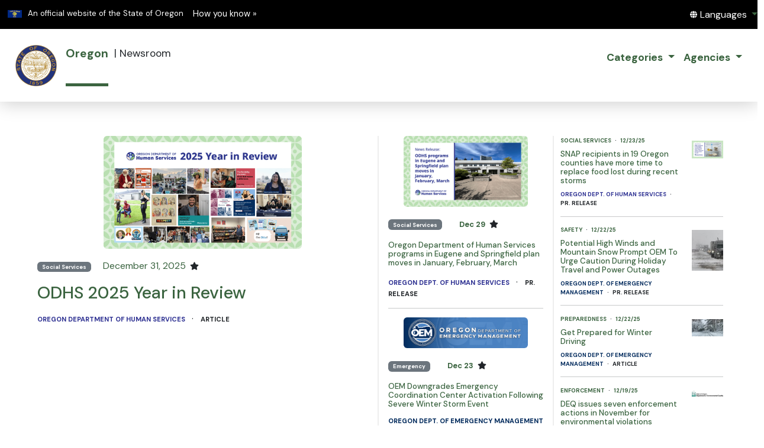

--- FILE ---
content_type: text/html; charset=utf-8
request_url: https://apps.oregon.gov/oregon-newsroom/or/posts
body_size: 105079
content:

<html lang="en" class="nr-admin-select-tenant">
<head>
    <meta charset="utf-8">
    <meta name="viewport" content="width=device-width, initial-scale=1.0">


    <title>Newsroom - Oregon</title>
    <link rel="stylesheet" href="https://fonts.googleapis.com/css2?family=DM+Sans:ital,wght@0,400;0,500;0,700;1,400;1,500;1,700&amp;display=swap">
<link rel="stylesheet" href="/oregon-newsroom/lib/bootstrap/dist/css/bootstrap.min.css" />
<link rel="stylesheet" href="/oregon-newsroom/css/main.css?v=mGbJn2RS_Sx9PHIz5RYo6yy9gMivB21MIbqgN2xx-Ow">
<link rel="stylesheet" href="/oregon-newsroom/css/site.css?v=icIrLZ3Gdu880DWlo2hCw56HwWk10XsI7lkYsnZwshU" />
<link rel="stylesheet" href="/oregon-newsroom/css/post.css?v=HJTq2BZooQXXktJ6c84VnRFVmCPM25GtJrpGPFSHTMI" />
<link rel="stylesheet" href="/oregon-newsroom/css/public.css?v=ALBzZ-he0gdhI4y2zkGzF4ooCLF1xTLim9lrLzpXw14" />
<link href="/oregon-newsroom/lib/fontawesome/6.4.0/fontawesome.min.css" rel="stylesheet" />
<link href="/oregon-newsroom/lib/fontawesome/6.4.0/solid.min.css" rel="stylesheet" />
<link rel="icon" type="image/x-icon" href="/oregon-newsroom/favicon.ico">

<style id="inert-style">
    [inert] {
        pointer-events: none;
        cursor: default;
    }

        [inert], [inert] * {
            -webkit-user-select: none;
            -moz-user-select: none;
            -ms-user-select: none;
            user-select: none;
        }
</style>


    <link rel="shortcut icon" href='/oregon-newsroom/favicon.ico'>

    <link href="/oregon-newsroom/css/spExtra.css" rel="stylesheet" />
</head>
<body>

    <style>
        body {
            margin: 0;
            padding: 0;
            width: 100%;
            height: 98%;
        }

        .white-outline:focus {
            outline: 3px solid white;
        }

        .black-outline:focus {
            outline: 3px solid black;
        }
    </style>

    <!-- lp -->
    <!-- box-car, ingest-exhale, scratch-pad ingest-exhale -->

    <div b-ixk1guch9k style="width:100%;background-color:black;height:3.7em;font-size:smaller">
        <div b-ixk1guch9k class="row">
            <div b-ixk1guch9k class="col-md-6" style="margin-top:0.5em">
                <img b-ixk1guch9k style="width:1.75em;height:1em;margin-left:1em;margin-right:0.5em"
                    src="https://images.oregon.gov/Portal/Images/Flags/oregon-flag.jpg"
                    alt="Oregon State Flag">

                <span b-ixk1guch9k class="hidden-phone hidden-xs" style="color:white">
                    An official website of the State of Oregon
                    <span b-ixk1guch9k class="sr-only">Learn</span>
                    <a b-ixk1guch9k class="btn btn-link white-outline" aria-haspopup="dialog" href="#or-official-modal"
                       role="button" data-bs-toggle="modal"
                       style="color:white;text-decoration: none;">How you know »</a>
                    <span b-ixk1guch9k class="sr-only">(how to identify a Oregon.gov website)</span>
                </span>
            </div>
            <div b-ixk1guch9k class="col-md-6" style="text-align:end;margin-top:0.75em;font-size:larger">
                <div b-ixk1guch9k id="languageDiv" class="or-navbar-translate-button-wrapper or-navbar-translation-wrapper or-navbar-translation-wrapper list-unstyled notranslate" style="">
                    <div b-ixk1guch9k class="dropdown">
                        <a b-ixk1guch9k class="dropdown-toggle" role="button"
                            data-bs-toggle="dropdown" aria-label="Languages" aria-expanded="false"
                            style="text-decoration:none"
                            href="#">
                            <span b-ixk1guch9k class="or-navbar-tranlation-button-icon" style="color:white">
                                <span b-ixk1guch9k class="fa fas fa-fw fa-globe fa-xs"></span>
                            </span>
                            <span b-ixk1guch9k class="d-none d-lg-inline translation-label hidden-phone hidden-xs" style="color:white">
                                <span b-ixk1guch9k class="sr-only">Translate this site into other</span> Languages</span>
                        </a>
                        <ul b-ixk1guch9k class="language-dropdown-menu dropdown-menu dropdown-menu-right" role="menu">
                        </ul>
                    </div>
                </div>
                <div b-ixk1guch9k hidden>
                    <div b-ixk1guch9k class="translator">
                        <div b-ixk1guch9k id="google_translate_element">
                        </div>
                    </div>
                </div>
            </div>
        </div>
    </div>


    
<header>
    <nr-admin-top-navigation>
        <a id="StateSeal" href="/oregon-newsroom/OR/Posts" title="home">
            <img style="width:4em;height:4em;border-radius:0.25em"
                 src="/oregon-newsroom/OR/filedownload/158986107655789-logo"
                 title="The seal of the State of Oregon"
                 alt="The seal of the State of Oregon">
        </a>
        &nbsp;&nbsp;&nbsp;

        <div class="hdrTenantNm" style="border-bottom-color: #3b6440">
            <a class="no-underline" href="/oregon-newsroom/OR/Posts"
               style="color:#3b6440">
                <b>Oregon</b>
            </a>
        </div>

            <span>&nbsp;&nbsp;|&nbsp;</span>
        Newsroom

            <span style="flex: 1 0 auto"></span>
            <span>&nbsp; &nbsp;</span>
                <ul class="navbar-nav">
                    <li class="nav-item dropdown">
                        <a class="nav-link dropdown-toggle headerDropDownTitle"
                           href="#" id="navbarDropdownMenuLink"
                           role="button"
                           style="color:#3b6440"
                           data-bs-toggle="dropdown" aria-expanded="false">
                            <b>Categories</b>
                        </a>
                        <ul class="dropdown-menu" aria-labelledby="navbarDropdownMenuLink">
                                <li>
                                    <a class="dropdown-item"
                                       href="/oregon-newsroom/OR/Posts/Search?cat=911"
                                       title="911">911</a>
                                </li>
                                <li>
                                    <a class="dropdown-item"
                                       href="/oregon-newsroom/OR/Posts/Search?cat=Agriculture"
                                       title="Agriculture">Agriculture</a>
                                </li>
                                <li>
                                    <a class="dropdown-item"
                                       href="/oregon-newsroom/OR/Posts/Search?cat=Appointments"
                                       title="Appointments">Appointments</a>
                                </li>
                                <li>
                                    <a class="dropdown-item"
                                       href="/oregon-newsroom/OR/Posts/Search?cat=Arts%20%26%20Culture"
                                       title="Arts &amp; Culture">Arts &amp; Culture</a>
                                </li>
                                <li>
                                    <a class="dropdown-item"
                                       href="/oregon-newsroom/OR/Posts/Search?cat=Boating%20Access"
                                       title="Boating Access">Boating Access</a>
                                </li>
                                <li>
                                    <a class="dropdown-item"
                                       href="/oregon-newsroom/OR/Posts/Search?cat=Business"
                                       title="Business">Business</a>
                                </li>
                                <li>
                                    <a class="dropdown-item"
                                       href="/oregon-newsroom/OR/Posts/Search?cat=Children%20%26%20Family"
                                       title="Children &amp; Family">Children &amp; Family</a>
                                </li>
                                <li>
                                    <a class="dropdown-item"
                                       href="/oregon-newsroom/OR/Posts/Search?cat=Climate"
                                       title="Climate">Climate</a>
                                </li>
                                <li>
                                    <a class="dropdown-item"
                                       href="/oregon-newsroom/OR/Posts/Search?cat=Consumer%20Information"
                                       title="Consumer Information">Consumer Information</a>
                                </li>
                                <li>
                                    <a class="dropdown-item"
                                       href="/oregon-newsroom/OR/Posts/Search?cat=Coronavirus"
                                       title="Coronavirus">Coronavirus</a>
                                </li>
                                <li>
                                    <a class="dropdown-item"
                                       href="/oregon-newsroom/OR/Posts/Search?cat=Courts"
                                       title="Courts">Courts</a>
                                </li>
                                <li>
                                    <a class="dropdown-item"
                                       href="/oregon-newsroom/OR/Posts/Search?cat=Disabilities"
                                       title="Disabilities">Disabilities</a>
                                </li>
                                <li>
                                    <a class="dropdown-item"
                                       href="/oregon-newsroom/OR/Posts/Search?cat=Disaster%20Recovery"
                                       title="Disaster Recovery">Disaster Recovery</a>
                                </li>
                                <li>
                                    <a class="dropdown-item"
                                       href="/oregon-newsroom/OR/Posts/Search?cat=Driving"
                                       title="Driving">Driving</a>
                                </li>
                                <li>
                                    <a class="dropdown-item"
                                       href="/oregon-newsroom/OR/Posts/Search?cat=Economy%20%26%20Jobs"
                                       title="Economy &amp; Jobs">Economy &amp; Jobs</a>
                                </li>
                                <li>
                                    <a class="dropdown-item"
                                       href="/oregon-newsroom/OR/Posts/Search?cat=Education"
                                       title="Education">Education</a>
                                </li>
                                <li>
                                    <a class="dropdown-item"
                                       href="/oregon-newsroom/OR/Posts/Search?cat=Elections%20%26%20Voting"
                                       title="Elections &amp; Voting">Elections &amp; Voting</a>
                                </li>
                                <li>
                                    <a class="dropdown-item"
                                       href="/oregon-newsroom/OR/Posts/Search?cat=Emergency"
                                       title="Emergency">Emergency</a>
                                </li>
                                <li>
                                    <a class="dropdown-item"
                                       href="/oregon-newsroom/OR/Posts/Search?cat=Employment"
                                       title="Employment">Employment</a>
                                </li>
                                <li>
                                    <a class="dropdown-item"
                                       href="/oregon-newsroom/OR/Posts/Search?cat=Enforcement"
                                       title="Enforcement">Enforcement</a>
                                </li>
                                <li>
                                    <a class="dropdown-item"
                                       href="/oregon-newsroom/OR/Posts/Search?cat=Engine%20Program"
                                       title="Engine Program">Engine Program</a>
                                </li>
                                <li>
                                    <a class="dropdown-item"
                                       href="/oregon-newsroom/OR/Posts/Search?cat=Environment%20%26%20Energy"
                                       title="Environment &amp; Energy">Environment &amp; Energy</a>
                                </li>
                                <li>
                                    <a class="dropdown-item"
                                       href="/oregon-newsroom/OR/Posts/Search?cat=Environmental%20Quality%20Commission"
                                       title="Environmental Quality Commission">Environmental Quality Commission</a>
                                </li>
                                <li>
                                    <a class="dropdown-item"
                                       href="/oregon-newsroom/OR/Posts/Search?cat=Equality%20%26%20Diversity"
                                       title="Equality &amp; Diversity">Equality &amp; Diversity</a>
                                </li>
                                <li>
                                    <a class="dropdown-item"
                                       href="/oregon-newsroom/OR/Posts/Search?cat=Fireworks"
                                       title="Fireworks">Fireworks</a>
                                </li>
                                <li>
                                    <a class="dropdown-item"
                                       href="/oregon-newsroom/OR/Posts/Search?cat=Fish%20and%20Wildlife"
                                       title="Fish and Wildlife">Fish and Wildlife</a>
                                </li>
                                <li>
                                    <a class="dropdown-item"
                                       href="/oregon-newsroom/OR/Posts/Search?cat=Flag%20at%20half%20staff"
                                       title="Flag at half staff">Flag at half staff</a>
                                </li>
                                <li>
                                    <a class="dropdown-item"
                                       href="/oregon-newsroom/OR/Posts/Search?cat=Flooding"
                                       title="Flooding">Flooding</a>
                                </li>
                                <li>
                                    <a class="dropdown-item"
                                       href="/oregon-newsroom/OR/Posts/Search?cat=Gaming"
                                       title="Gaming">Gaming</a>
                                </li>
                                <li>
                                    <a class="dropdown-item"
                                       href="/oregon-newsroom/OR/Posts/Search?cat=Governor%E2%80%99s%20Marketplace"
                                       title="Governor&#x2019;s Marketplace">Governor&#x2019;s Marketplace</a>
                                </li>
                                <li>
                                    <a class="dropdown-item"
                                       href="/oregon-newsroom/OR/Posts/Search?cat=Health"
                                       title="Health">Health</a>
                                </li>
                                <li>
                                    <a class="dropdown-item"
                                       href="/oregon-newsroom/OR/Posts/Search?cat=Holiday"
                                       title="Holiday">Holiday</a>
                                </li>
                                <li>
                                    <a class="dropdown-item"
                                       href="/oregon-newsroom/OR/Posts/Search?cat=Housing"
                                       title="Housing">Housing</a>
                                </li>
                                <li>
                                    <a class="dropdown-item"
                                       href="/oregon-newsroom/OR/Posts/Search?cat=Improving%20Government"
                                       title="Improving Government">Improving Government</a>
                                </li>
                                <li>
                                    <a class="dropdown-item"
                                       href="/oregon-newsroom/OR/Posts/Search?cat=Infrastructure"
                                       title="Infrastructure">Infrastructure</a>
                                </li>
                                <li>
                                    <a class="dropdown-item"
                                       href="/oregon-newsroom/OR/Posts/Search?cat=Legislation"
                                       title="Legislation">Legislation</a>
                                </li>
                                <li>
                                    <a class="dropdown-item"
                                       href="/oregon-newsroom/OR/Posts/Search?cat=Legislature"
                                       title="Legislature">Legislature</a>
                                </li>
                                <li>
                                    <a class="dropdown-item"
                                       href="/oregon-newsroom/OR/Posts/Search?cat=Media%20Advisory%20%2F%20Event"
                                       title="Media Advisory / Event">Media Advisory / Event</a>
                                </li>
                                <li>
                                    <a class="dropdown-item"
                                       href="/oregon-newsroom/OR/Posts/Search?cat=Mitigation"
                                       title="Mitigation">Mitigation</a>
                                </li>
                                <li>
                                    <a class="dropdown-item"
                                       href="/oregon-newsroom/OR/Posts/Search?cat=Natural%20Disasters"
                                       title="Natural Disasters">Natural Disasters</a>
                                </li>
                                <li>
                                    <a class="dropdown-item"
                                       href="/oregon-newsroom/OR/Posts/Search?cat=Other"
                                       title="Other">Other</a>
                                </li>
                                <li>
                                    <a class="dropdown-item"
                                       href="/oregon-newsroom/OR/Posts/Search?cat=Preparedness"
                                       title="Preparedness">Preparedness</a>
                                </li>
                                <li>
                                    <a class="dropdown-item"
                                       href="/oregon-newsroom/OR/Posts/Search?cat=Prisons%20%26%20Inmates"
                                       title="Prisons &amp; Inmates">Prisons &amp; Inmates</a>
                                </li>
                                <li>
                                    <a class="dropdown-item"
                                       href="/oregon-newsroom/OR/Posts/Search?cat=Public%20Records"
                                       title="Public Records">Public Records</a>
                                </li>
                                <li>
                                    <a class="dropdown-item"
                                       href="/oregon-newsroom/OR/Posts/Search?cat=Recovery"
                                       title="Recovery">Recovery</a>
                                </li>
                                <li>
                                    <a class="dropdown-item"
                                       href="/oregon-newsroom/OR/Posts/Search?cat=Recreation"
                                       title="Recreation">Recreation</a>
                                </li>
                                <li>
                                    <a class="dropdown-item"
                                       href="/oregon-newsroom/OR/Posts/Search?cat=Revenue"
                                       title="Revenue">Revenue</a>
                                </li>
                                <li>
                                    <a class="dropdown-item"
                                       href="/oregon-newsroom/OR/Posts/Search?cat=Safety"
                                       title="Safety">Safety</a>
                                </li>
                                <li>
                                    <a class="dropdown-item"
                                       href="/oregon-newsroom/OR/Posts/Search?cat=Search%20and%20Rescue"
                                       title="Search and Rescue">Search and Rescue</a>
                                </li>
                                <li>
                                    <a class="dropdown-item"
                                       href="/oregon-newsroom/OR/Posts/Search?cat=Social%20Services"
                                       title="Social Services">Social Services</a>
                                </li>
                                <li>
                                    <a class="dropdown-item"
                                       href="/oregon-newsroom/OR/Posts/Search?cat=Spanish"
                                       title="Spanish">Spanish</a>
                                </li>
                                <li>
                                    <a class="dropdown-item"
                                       href="/oregon-newsroom/OR/Posts/Search?cat=Staffing"
                                       title="Staffing">Staffing</a>
                                </li>
                                <li>
                                    <a class="dropdown-item"
                                       href="/oregon-newsroom/OR/Posts/Search?cat=Taxes"
                                       title="Taxes">Taxes</a>
                                </li>
                                <li>
                                    <a class="dropdown-item"
                                       href="/oregon-newsroom/OR/Posts/Search?cat=Technology"
                                       title="Technology">Technology</a>
                                </li>
                                <li>
                                    <a class="dropdown-item"
                                       href="/oregon-newsroom/OR/Posts/Search?cat=Transparency"
                                       title="Transparency">Transparency</a>
                                </li>
                                <li>
                                    <a class="dropdown-item"
                                       href="/oregon-newsroom/OR/Posts/Search?cat=Transportation"
                                       title="Transportation">Transportation</a>
                                </li>
                                <li>
                                    <a class="dropdown-item"
                                       href="/oregon-newsroom/OR/Posts/Search?cat=Tribal"
                                       title="Tribal">Tribal</a>
                                </li>
                                <li>
                                    <a class="dropdown-item"
                                       href="/oregon-newsroom/OR/Posts/Search?cat=Veteran"
                                       title="Veteran">Veteran</a>
                                </li>
                                <li>
                                    <a class="dropdown-item"
                                       href="/oregon-newsroom/OR/Posts/Search?cat=Water%20Quality"
                                       title="Water Quality">Water Quality</a>
                                </li>
                                <li>
                                    <a class="dropdown-item"
                                       href="/oregon-newsroom/OR/Posts/Search?cat=Weather"
                                       title="Weather">Weather</a>
                                </li>
                                <li>
                                    <a class="dropdown-item"
                                       href="/oregon-newsroom/OR/Posts/Search?cat=Wildfires"
                                       title="Wildfires">Wildfires</a>
                                </li>
                                <li>
                                    <a class="dropdown-item"
                                       href="/oregon-newsroom/OR/Posts/Search?cat=Workforce"
                                       title="Workforce">Workforce</a>
                                </li>
                        </ul>
                    </li>
                </ul>
            <span>&nbsp; &nbsp;</span>
                <ul class="navbar-nav">
                    <li class="nav-item dropdown">
                        <a class="nav-link dropdown-toggle headerDropDownTitle"
                            href="#" id="navbarDropdownMenuLink" role="button"
                           style="color:#3b6440"
                           data-bs-toggle="dropdown" aria-expanded="false">
                            <b>Agencies</b>
                        </a>
                        <ul class="dropdown-menu" aria-labelledby="navbarDropdownMenuLink">
                                <li>
                                    <a class="dropdown-item"
                                       href="/oregon-newsroom/OR/DAS/Posts"
                                       title="Department of Administrative Services">Department of Administrative Services</a>
                                </li>
                                <li>
                                    <a class="dropdown-item"
                                       href="/oregon-newsroom/OR/DCBS/Posts"
                                       title="Department of Consumer and Business Services">Department of Consumer and Business Services</a>
                                </li>
                                <li>
                                    <a class="dropdown-item"
                                       href="/oregon-newsroom/OR/ODOE/Posts"
                                       title="Department of Energy">Department of Energy</a>
                                </li>
                                <li>
                                    <a class="dropdown-item"
                                       href="/oregon-newsroom/OR/DEQ/Posts"
                                       title="Department of Environmental Quality">Department of Environmental Quality</a>
                                </li>
                                <li>
                                    <a class="dropdown-item"
                                       href="/oregon-newsroom/OR/DOGAMI/Posts"
                                       title="Department of Geology and Mineral Industries">Department of Geology and Mineral Industries</a>
                                </li>
                                <li>
                                    <a class="dropdown-item"
                                       href="/oregon-newsroom/OR/DOR/Posts"
                                       title="Department of Revenue">Department of Revenue</a>
                                </li>
                                <li>
                                    <a class="dropdown-item"
                                       href="/oregon-newsroom/OR/ODVA/Posts"
                                       title="Department of Veterans&#x27; Affairs">Department of Veterans&#x27; Affairs</a>
                                </li>
                                <li>
                                    <a class="dropdown-item"
                                       href="/oregon-newsroom/OR/GOV/Posts"
                                       title="Governor&#x27;s Office">Governor&#x27;s Office</a>
                                </li>
                                <li>
                                    <a class="dropdown-item"
                                       href="/oregon-newsroom/OR/OAC/Posts"
                                       title="Oregon Advocacy Commissions Office">Oregon Advocacy Commissions Office</a>
                                </li>
                                <li>
                                    <a class="dropdown-item"
                                       href="/oregon-newsroom/OR/OBO/Posts"
                                       title="Oregon Board of Optometry">Oregon Board of Optometry</a>
                                </li>
                                <li>
                                    <a class="dropdown-item"
                                       href="/oregon-newsroom/OR/ODA/Posts"
                                       title="Oregon Department of Agriculture">Oregon Department of Agriculture</a>
                                </li>
                                <li>
                                    <a class="dropdown-item"
                                       href="/oregon-newsroom/OR/OEM/Posts"
                                       title="Oregon Department of Emergency Management">Oregon Department of Emergency Management</a>
                                </li>
                                <li>
                                    <a class="dropdown-item"
                                       href="/oregon-newsroom/OR/ODHS/Posts"
                                       title="Oregon Department of Human Services">Oregon Department of Human Services</a>
                                </li>
                                <li>
                                    <a class="dropdown-item"
                                       href="/oregon-newsroom/OR/DSL/Posts"
                                       title="Oregon Department of State Lands">Oregon Department of State Lands</a>
                                </li>
                                <li>
                                    <a class="dropdown-item"
                                       href="/oregon-newsroom/OR/OHCS/Posts"
                                       title="Oregon Housing and Community Services">Oregon Housing and Community Services</a>
                                </li>
                                <li>
                                    <a class="dropdown-item"
                                       href="/oregon-newsroom/OR/OMD/Posts"
                                       title="Oregon Military Department">Oregon Military Department</a>
                                </li>
                                <li>
                                    <a class="dropdown-item"
                                       href="/oregon-newsroom/OR/OPRD/Posts"
                                       title="Oregon Parks and Recreation Department">Oregon Parks and Recreation Department</a>
                                </li>
                                <li>
                                    <a class="dropdown-item"
                                       href="/oregon-newsroom/OR/OSFM/Posts"
                                       title="Oregon State Fire Marshal">Oregon State Fire Marshal</a>
                                </li>
                                <li>
                                    <a class="dropdown-item"
                                       href="/oregon-newsroom/OR/OSMB/Posts"
                                       title="Oregon State Marine Board">Oregon State Marine Board</a>
                                </li>
                                <li>
                                    <a class="dropdown-item"
                                       href="/oregon-newsroom/OR/OST/Posts"
                                       title="Oregon State Treasury">Oregon State Treasury</a>
                                </li>
                                <li>
                                    <a class="dropdown-item"
                                       href="/oregon-newsroom/OR/OWRD/Posts"
                                       title="Oregon Water Resources Department">Oregon Water Resources Department</a>
                                </li>
                                <li>
                                    <a class="dropdown-item"
                                       href="/oregon-newsroom/OR/OYA/Posts"
                                       title="Oregon Youth Authority">Oregon Youth Authority</a>
                                </li>
                                <li>
                                    <a class="dropdown-item"
                                       href="/oregon-newsroom/OR/PUC/Posts"
                                       title="Public Utility Commission">Public Utility Commission</a>
                                </li>
                                <li>
                                    <a class="dropdown-item"
                                       href="/oregon-newsroom/OR/SOS/Posts"
                                       title="Secretary of State">Secretary of State</a>
                                </li>
                                <li>
                                    <a class="dropdown-item"
                                       href="/oregon-newsroom/OR/SLO/Posts"
                                       title="State Library of Oregon">State Library of Oregon</a>
                                </li>
                        </ul>
                    </li>
                </ul>

    </nr-admin-top-navigation>

</header>

    <main b-ixk1guch9k>
        
<style>
    .subscribe-button {
        color: white;
        background-color: #000066;
        border-color: transparent;
        border-radius: 3em;
    }

    .post-container{
        border-right-width: 2px;
        border-right-style: solid;
        border-right-color: #eeeeee;
        padding-left: 1em;
        padding-right: 1em;
    }

    .see-all-cats{
        padding: 0.5em;
        padding-left: 1em;
        padding-right: 1em;
        color: black;
        background-color: #cccccc;
        font-weight: bold;
        border-color: transparent;
        border-radius: 2em;
    }
    .view-all-agencies{
        color: black;
        background-color: #dddddd;
        border-color: transparent;
        border-radius: 2em;
    }
</style>

<div style="margin:4rem">

        <div id="myAlert" class="alert alert-danger" role="alert" style="display:none">
        </div>

            <div class="row">
                <div class="col-md-6 post-container">

<div>
    <div style="width:100%" class="text-center">
        <a class="no-underline" href="/oregon-newsroom/OR/ODHS/Posts/Post/blog-odhs-2025-year-in-review" title="ODHS 2025 Year in Review">
            <img class="rounded"
                 style="width:60%"
                 src="/oregon-newsroom/OR/filedownload/404361334223803?ps=pspt&amp;cl=1"
                 title="Post Featured Image"
                 alt="Post Featured Image">
        </a>
    </div>

    <div style="margin-top:1em">
        <span class="badge bg-secondary">
            <a class="no-underline homeCatNm"
               href="/oregon-newsroom/OR/Posts/Search?cat=Social%20Services"
               title="Social Services"
               >
                Social Services
            </a>
        </span>
        <span style="margin-left:1em;">
            <a class="no-underline"
               href="/oregon-newsroom/OR/Posts/Search?from=12/31/2025&amp;to=12/31/2025"
               title="December 31, 2025">
                December 31, 2025
            </a>
        </span>
            <span style="margin-left:0.25em;font-size:smaller"><i aria-hidden="true" class="fa-regular fa-star"></i></span>
    </div>

    <div style="margin-top:1em">
        <a class="no-underline" href="/oregon-newsroom/OR/ODHS/Posts/Post/blog-odhs-2025-year-in-review" title="ODHS 2025 Year in Review">
            <h2>ODHS 2025 Year in Review</h2>
        </a>
    </div>

    <div style="margin-top:0.8em">
        <span style="text-transform:uppercase;font-size:0.7em;font-weight:bold">
            <a class="no-underline"
                style="color:#2e3192"
               href="/oregon-newsroom/OR/ODHS/Posts"
               title="Oregon Department of Human Services">
                Oregon Department of Human Services
            </a>
        </span>
        &nbsp; · &nbsp;
        <span style="text-transform:uppercase;font-size:0.7em;font-weight:bold">Article</span>
    </div>
</div>

                </div>

                    <div class="col-md-3 post-container">
                        <div class="row">
                            <div class="col-md-12">

<div>
    <div style="width:100%" class="text-center">
        <a class="no-underline" href="/oregon-newsroom/OR/ODHS/Posts/Post/odhs-programs-eugene-springfield-plan-moves-in-jan-feb-mar" title="Oregon Department of Human Services programs in Eugene and Springfield plan moves in January, February, March">
            <img class="rounded"
                 style="width:80%"
                 src="/oregon-newsroom/OR/filedownload/404040014649708?ps=psptm&amp;cl=1"
                 title="Post Featured Image"
                 alt="Post Featured Image">
        </a>
    </div>

    <div style="margin-top:1em">
        <span class="badge bg-secondary">
            <a class="no-underline homeCatNm"
               href="/oregon-newsroom/OR/Posts/Search?cat=Social%20Services"
               title="Social Services"
               >
                Social Services
            </a>
        </span>

        <span style="margin-left:1em;font-size:0.8em;font-weight:bold">
            <span style="margin-left:1em">
                <a class="no-underline"
                   href="/oregon-newsroom/OR/Posts/Search?from=12/29/2025&amp;to=12/29/2025"
                   title="Dec 29">
                    Dec 29
                </a>
            </span>
        </span>

            <span style="margin-left:0.25em;font-size:smaller"><i aria-hidden="true" class="fa-regular fa-star"></i></span>
    </div>

    <div style="margin-top:1em;font-weight:bold">
        <a class="no-underline" href="/oregon-newsroom/OR/ODHS/Posts/Post/odhs-programs-eugene-springfield-plan-moves-in-jan-feb-mar" title="Oregon Department of Human Services programs in Eugene and Springfield plan moves in January, February, March">
            <h2 style="font-size:smaller">Oregon Department of Human Services programs in Eugene and Springfield plan moves in January, February, March</h2>
        </a>
    </div>

    <div style="margin-top:0.8em">
        <span style="text-transform:uppercase;font-size:0.7em;font-weight:bold">
            <a class="no-underline"
               style="color:#2e3192"
               href="/oregon-newsroom/OR/ODHS/Posts"
               title="Oregon Department of Human Services">
                Oregon Dept. of Human Services
            </a>
        </span>
        &nbsp; · &nbsp;
        <span style="text-transform:uppercase;font-size:0.7em;font-weight:bold">
            Pr. Release
        </span>
    </div>
</div>
                            </div>
                        </div>
                        <hr />
                        <div class="row">
                            <div class="col-md-12">

<div>
    <div style="width:100%" class="text-center">
        <a class="no-underline" href="/oregon-newsroom/OR/OEM/Posts/Post/2025-ecc-downgrades-after-winter-storm" title="OEM Downgrades Emergency Coordination Center Activation Following Severe Winter Storm Event ">
            <img class="rounded"
                 style="width:80%"
                 src="/oregon-newsroom/OR/filedownload/365569169115068?ps=psptm&amp;cl=1"
                 title="Post Featured Image"
                 alt="Post Featured Image">
        </a>
    </div>

    <div style="margin-top:1em">
        <span class="badge bg-secondary">
            <a class="no-underline homeCatNm"
               href="/oregon-newsroom/OR/Posts/Search?cat=Emergency"
               title="Emergency"
               >
                Emergency
            </a>
        </span>

        <span style="margin-left:1em;font-size:0.8em;font-weight:bold">
            <span style="margin-left:1em">
                <a class="no-underline"
                   href="/oregon-newsroom/OR/Posts/Search?from=12/23/2025&amp;to=12/23/2025"
                   title="Dec 23">
                    Dec 23
                </a>
            </span>
        </span>

            <span style="margin-left:0.25em;font-size:smaller"><i aria-hidden="true" class="fa-regular fa-star"></i></span>
    </div>

    <div style="margin-top:1em;font-weight:bold">
        <a class="no-underline" href="/oregon-newsroom/OR/OEM/Posts/Post/2025-ecc-downgrades-after-winter-storm" title="OEM Downgrades Emergency Coordination Center Activation Following Severe Winter Storm Event ">
            <h2 style="font-size:smaller">OEM Downgrades Emergency Coordination Center Activation Following Severe Winter Storm Event </h2>
        </a>
    </div>

    <div style="margin-top:0.8em">
        <span style="text-transform:uppercase;font-size:0.7em;font-weight:bold">
            <a class="no-underline"
               style="color:#002a5c"
               href="/oregon-newsroom/OR/OEM/Posts"
               title="Oregon Department of Emergency Management">
                Oregon Dept. of Emergency Management
            </a>
        </span>
        &nbsp; · &nbsp;
        <span style="text-transform:uppercase;font-size:0.7em;font-weight:bold">
            Pr. Release
        </span>
    </div>
</div>
                            </div>
                        </div>
                    </div>
                        <div class="col-md-3">
                            <div class="row">
                                <div class="col-md-12">

<div>
    <div class="row">
        <div class="col-md-9">

            <div style="font-size:0.6em;font-weight:bold">
                <span style="text-transform:uppercase;">
                    <a class="no-underline"
                       href="/oregon-newsroom/OR/Posts/Search?cat=Social%20Services"
                       title="Social Services"
                       >
                        Social Services
                    </a>
                </span>
                &nbsp; · &nbsp;
                <span>
                    <a class="no-underline"
                       href="/oregon-newsroom/OR/Posts/Search?from=12/23/2025&amp;to=12/23/2025"
                       title="12/23/25">
                        12/23/25
                    </a>
                </span>
            </div>

            <div style="margin-top:0.5em;font-weight:bold">
                <a class="no-underline" href="/oregon-newsroom/OR/ODHS/Posts/Post/snap-recipients-in-19-oregon-counties-have-more-time-to-replace-food-lost-during-recent-storms" title="SNAP recipients in 19 Oregon counties have more time to replace food lost during recent storms">
                    <h2 style="font-size:smaller">SNAP recipients in 19 Oregon counties have more time to replace food lost during recent storms</h2>
                </a>
            </div>

            <div style="margin-top:0.8em;font-size:0.6em;font-weight:bold;text-transform:uppercase;">
                <span>
                    <a class="no-underline"
                       style="color:#2e3192"
                       href="/oregon-newsroom/OR/ODHS/Posts"
                       title="Oregon Department of Human Services">
                        Oregon Dept. of Human Services
                    </a>
                </span>
                &nbsp; · &nbsp;
                <span>Pr. Release</span>
            </div>
        </div>

        <div class="col-md-3">
            <a class="no-underline" href="/oregon-newsroom/OR/ODHS/Posts/Post/snap-recipients-in-19-oregon-counties-have-more-time-to-replace-food-lost-during-recent-storms" title="SNAP recipients in 19 Oregon counties have more time to replace food lost during recent storms">
                <img
                    style="width:100%;margin-top:0.5em"
                    src="/oregon-newsroom/OR/filedownload/401439129067974?ps=pspts&amp;cl=1"
                    title="Post Featured Image">
            </a>
        </div>
    </div>
</div>
                                </div>
                            </div>
                            <hr />
                            <div class="row">
                                <div class="col-md-12">

<div>
    <div class="row">
        <div class="col-md-9">

            <div style="font-size:0.6em;font-weight:bold">
                <span style="text-transform:uppercase;">
                    <a class="no-underline"
                       href="/oregon-newsroom/OR/Posts/Search?cat=Safety"
                       title="Safety"
                       >
                        Safety
                    </a>
                </span>
                &nbsp; · &nbsp;
                <span>
                    <a class="no-underline"
                       href="/oregon-newsroom/OR/Posts/Search?from=12/22/2025&amp;to=12/22/2025"
                       title="12/22/25">
                        12/22/25
                    </a>
                </span>
            </div>

            <div style="margin-top:0.5em;font-weight:bold">
                <a class="no-underline" href="/oregon-newsroom/OR/OEM/Posts/Post/2025-holiday-storm-safety" title="Potential High Winds and Mountain Snow Prompt OEM To Urge Caution During Holiday Travel and Power Outages ">
                    <h2 style="font-size:smaller">Potential High Winds and Mountain Snow Prompt OEM To Urge Caution During Holiday Travel and Power Outages </h2>
                </a>
            </div>

            <div style="margin-top:0.8em;font-size:0.6em;font-weight:bold;text-transform:uppercase;">
                <span>
                    <a class="no-underline"
                       style="color:#002a5c"
                       href="/oregon-newsroom/OR/OEM/Posts"
                       title="Oregon Department of Emergency Management">
                        Oregon Dept. of Emergency Management
                    </a>
                </span>
                &nbsp; · &nbsp;
                <span>Pr. Release</span>
            </div>
        </div>

        <div class="col-md-3">
            <a class="no-underline" href="/oregon-newsroom/OR/OEM/Posts/Post/2025-holiday-storm-safety" title="Potential High Winds and Mountain Snow Prompt OEM To Urge Caution During Holiday Travel and Power Outages ">
                <img
                    style="width:100%;margin-top:0.5em"
                    src="/oregon-newsroom/OR/filedownload/401137329779795?ps=pspts&amp;cl=1"
                    title="Post Featured Image">
            </a>
        </div>
    </div>
</div>
                                </div>
                            </div>
                            <hr />
                            <div class="row">
                                <div class="col-md-12">

<div>
    <div class="row">
        <div class="col-md-9">

            <div style="font-size:0.6em;font-weight:bold">
                <span style="text-transform:uppercase;">
                    <a class="no-underline"
                       href="/oregon-newsroom/OR/Posts/Search?cat=Preparedness"
                       title="Preparedness"
                       >
                        Preparedness
                    </a>
                </span>
                &nbsp; · &nbsp;
                <span>
                    <a class="no-underline"
                       href="/oregon-newsroom/OR/Posts/Search?from=12/22/2025&amp;to=12/22/2025"
                       title="12/22/25">
                        12/22/25
                    </a>
                </span>
            </div>

            <div style="margin-top:0.5em;font-weight:bold">
                <a class="no-underline" href="/oregon-newsroom/OR/OEM/Posts/Post/Get-Prepared-for-Winter-Driving" title="Get Prepared for Winter Driving">
                    <h2 style="font-size:smaller">Get Prepared for Winter Driving</h2>
                </a>
            </div>

            <div style="margin-top:0.8em;font-size:0.6em;font-weight:bold;text-transform:uppercase;">
                <span>
                    <a class="no-underline"
                       style="color:#002a5c"
                       href="/oregon-newsroom/OR/OEM/Posts"
                       title="Oregon Department of Emergency Management">
                        Oregon Dept. of Emergency Management
                    </a>
                </span>
                &nbsp; · &nbsp;
                <span>Article</span>
            </div>
        </div>

        <div class="col-md-3">
            <a class="no-underline" href="/oregon-newsroom/OR/OEM/Posts/Post/Get-Prepared-for-Winter-Driving" title="Get Prepared for Winter Driving">
                <img
                    style="width:100%;margin-top:0.5em"
                    src="/oregon-newsroom/OR/filedownload/285524850918045?ps=pspts&amp;cl=1"
                    title="Post Featured Image">
            </a>
        </div>
    </div>
</div>
                                </div>
                            </div>
                            <hr />
                            <div class="row">
                                <div class="col-md-12">

<div>
    <div class="row">
        <div class="col-md-9">

            <div style="font-size:0.6em;font-weight:bold">
                <span style="text-transform:uppercase;">
                    <a class="no-underline"
                       href="/oregon-newsroom/OR/Posts/Search?cat=Enforcement"
                       title="Enforcement"
                       >
                        Enforcement
                    </a>
                </span>
                &nbsp; · &nbsp;
                <span>
                    <a class="no-underline"
                       href="/oregon-newsroom/OR/Posts/Search?from=12/19/2025&amp;to=12/19/2025"
                       title="12/19/25">
                        12/19/25
                    </a>
                </span>
            </div>

            <div style="margin-top:0.5em;font-weight:bold">
                <a class="no-underline" href="/oregon-newsroom/OR/DEQ/Posts/Post/deq-issues-seven-penalties-in-november2025" title="DEQ issues seven enforcement actions in November for environmental violations">
                    <h2 style="font-size:smaller">DEQ issues seven enforcement actions in November for environmental violations</h2>
                </a>
            </div>

            <div style="margin-top:0.8em;font-size:0.6em;font-weight:bold;text-transform:uppercase;">
                <span>
                    <a class="no-underline"
                       style="color:#000000"
                       href="/oregon-newsroom/OR/DEQ/Posts"
                       title="Department of Environmental Quality">
                        Dept. of Environmental Quality
                    </a>
                </span>
                &nbsp; · &nbsp;
                <span>Pr. Release</span>
            </div>
        </div>

        <div class="col-md-3">
            <a class="no-underline" href="/oregon-newsroom/OR/DEQ/Posts/Post/deq-issues-seven-penalties-in-november2025" title="DEQ issues seven enforcement actions in November for environmental violations">
                <img
                    style="width:100%;margin-top:0.5em"
                    src="/oregon-newsroom/OR/filedownload/212980898526331?ps=pspts&amp;cl=1"
                    title="Post Featured Image">
            </a>
        </div>
    </div>
</div>
                                </div>
                            </div>

                            <div class="row" style="margin-top:1em">
                                <div class="col-md-12">
                                    <div class="d-grid gap-2">
                                        <a class="btn btn-light homeBtnSeeAllFeatured"
                                           href="/oregon-newsroom/OR/Posts/Search/?featured=true"
                                           style="background-color:#cccccc;font-weight:bold">
                                            See all featured »
                                        </a>
                                    </div>
                                </div>
                            </div>
                        </div>
            </div>
</div>



    <div style="background-color:#eeeeee;margin-left:0.5rem">
        <br />
            <br />
        <div style="font-weight:bold">
            <div class="text-center" style="margin-bottom:2em">
                Top Categories
            </div>

                <div class="row" style="margin-top:1em;margin-bottom:1.5em;padding-left:4em;padding-right:4em">
                        <div class="col-md-3">
                            <div class="top-cat">
                                <i aria-hidden="true" class="fa-solid fa-circle fa-xl" style="color:#aaaaaa"></i>
                                <span style="margin-left:1em">
                                    <a class="no-underline"
                                       href="/oregon-newsroom/OR/Posts/Search?cat=Environment%20%26%20Energy"
                                       title="Environment &amp; Energy">
                                        Environment &amp; Energy
                                        (1365)
                                    </a>
                                </span>
                            </div>
                        </div>
                        <div class="col-md-3">
                            <div class="top-cat">
                                <i aria-hidden="true" class="fa-solid fa-circle fa-xl" style="color:#aaaaaa"></i>
                                <span style="margin-left:1em">
                                    <a class="no-underline"
                                       href="/oregon-newsroom/OR/Posts/Search?cat=Business"
                                       title="Business">
                                        Business
                                        (902)
                                    </a>
                                </span>
                            </div>
                        </div>
                        <div class="col-md-3">
                            <div class="top-cat">
                                <i aria-hidden="true" class="fa-solid fa-circle fa-xl" style="color:#aaaaaa"></i>
                                <span style="margin-left:1em">
                                    <a class="no-underline"
                                       href="/oregon-newsroom/OR/Posts/Search?cat=Other"
                                       title="Other">
                                        Other
                                        (521)
                                    </a>
                                </span>
                            </div>
                        </div>
                        <div class="col-md-3">
                            <div class="top-cat">
                                <i aria-hidden="true" class="fa-solid fa-circle fa-xl" style="color:#aaaaaa"></i>
                                <span style="margin-left:1em">
                                    <a class="no-underline"
                                       href="/oregon-newsroom/OR/Posts/Search?cat=Elections%20%26%20Voting"
                                       title="Elections &amp; Voting">
                                        Elections &amp; Voting
                                        (440)
                                    </a>
                                </span>
                            </div>
                        </div>
                </div>
                <div class="row" style="margin-top:1em;margin-bottom:1.5em;padding-left:4em;padding-right:4em">
                        <div class="col-md-3">
                            <div class="top-cat">
                                <i aria-hidden="true" class="fa-solid fa-circle fa-xl" style="color:#aaaaaa"></i>
                                <span style="margin-left:1em">
                                    <a class="no-underline"
                                       href="/oregon-newsroom/OR/Posts/Search?cat=Improving%20Government"
                                       title="Improving Government">
                                        Improving Government
                                        (347)
                                    </a>
                                </span>
                            </div>
                        </div>
                        <div class="col-md-3">
                            <div class="top-cat">
                                <i aria-hidden="true" class="fa-solid fa-circle fa-xl" style="color:#aaaaaa"></i>
                                <span style="margin-left:1em">
                                    <a class="no-underline"
                                       href="/oregon-newsroom/OR/Posts/Search?cat=Courts"
                                       title="Courts">
                                        Courts
                                        (341)
                                    </a>
                                </span>
                            </div>
                        </div>
                        <div class="col-md-3">
                            <div class="top-cat">
                                <i aria-hidden="true" class="fa-solid fa-circle fa-xl" style="color:#aaaaaa"></i>
                                <span style="margin-left:1em">
                                    <a class="no-underline"
                                       href="/oregon-newsroom/OR/Posts/Search?cat=Arts%20%26%20Culture"
                                       title="Arts &amp; Culture">
                                        Arts &amp; Culture
                                        (303)
                                    </a>
                                </span>
                            </div>
                        </div>
                        <div class="col-md-3">
                            <div class="top-cat">
                                <i aria-hidden="true" class="fa-solid fa-circle fa-xl" style="color:#aaaaaa"></i>
                                <span style="margin-left:1em">
                                    <a class="no-underline"
                                       href="/oregon-newsroom/OR/Posts/Search?cat=Media%20Advisory%20%2F%20Event"
                                       title="Media Advisory / Event">
                                        Media Advisory / Event
                                        (296)
                                    </a>
                                </span>
                            </div>
                        </div>
                </div>
                <div class="row" style="margin-top:1em;margin-bottom:1.5em;padding-left:4em;padding-right:4em">
                        <div class="col-md-3">
                            <div class="top-cat">
                                <i aria-hidden="true" class="fa-solid fa-circle fa-xl" style="color:#aaaaaa"></i>
                                <span style="margin-left:1em">
                                    <a class="no-underline"
                                       href="/oregon-newsroom/OR/Posts/Search?cat=Health"
                                       title="Health">
                                        Health
                                        (280)
                                    </a>
                                </span>
                            </div>
                        </div>
                        <div class="col-md-3">
                            <div class="top-cat">
                                <i aria-hidden="true" class="fa-solid fa-circle fa-xl" style="color:#aaaaaa"></i>
                                <span style="margin-left:1em">
                                    <a class="no-underline"
                                       href="/oregon-newsroom/OR/Posts/Search?cat=Emergency"
                                       title="Emergency">
                                        Emergency
                                        (265)
                                    </a>
                                </span>
                            </div>
                        </div>
                        <div class="col-md-3">
                            <div class="top-cat">
                                <i aria-hidden="true" class="fa-solid fa-circle fa-xl" style="color:#aaaaaa"></i>
                                <span style="margin-left:1em">
                                    <a class="no-underline"
                                       href="/oregon-newsroom/OR/Posts/Search?cat=Education"
                                       title="Education">
                                        Education
                                        (227)
                                    </a>
                                </span>
                            </div>
                        </div>
                        <div class="col-md-3">
                            <div class="top-cat">
                                <i aria-hidden="true" class="fa-solid fa-circle fa-xl" style="color:#aaaaaa"></i>
                                <span style="margin-left:1em">
                                    <a class="no-underline"
                                       href="/oregon-newsroom/OR/Posts/Search?cat=Recreation"
                                       title="Recreation">
                                        Recreation
                                        (222)
                                    </a>
                                </span>
                            </div>
                        </div>
                </div>

        </div>
        <br /><br />
    </div>

        <div style="margin-left:6em">
            <br /><br />
            <div class="row">
                <div class="col-md-3" style="background-color:#eeeeee;padding:2em">
                    <div style="font-weight:bold">Most Popular</div>
                        <div class="row" style="margin-top:1em">
                            <div class="col-md-9">
                                <h3 style="margin-top:0.5em;font-weight:bold;font-size:smaller">
                                    <a class="no-underline" href="/oregon-newsroom/OR/ODA/Posts/Post/morasch-meats-voluntary-recall-feline-raw-pet-food-hpai" title="Northwest Naturals of Portland Voluntary Recall of Northwest Naturals Brand 2lb Feline Turkey Recipe Raw &amp; Frozen Pet Food Due to HPAI Contamination    ">
                                        Northwest Naturals of Portland Voluntary Recall of Northwest Naturals Brand 2lb Feline Turkey Recipe Raw &amp; Frozen Pet Food Due to HPAI Contamination    
                                    </a>
                                </h3>
                                <div class="mostPopCat">
                                    <span style="text-transform:uppercase;">
                                        <a class="no-underline"
                                           href="/oregon-newsroom/OR/Posts/Search?cat=Consumer%20Information"
                                           title="Consumer Information">
                                            Consumer Information
                                        </a>
                                    </span>
                                </div>
                            </div>

                            <div class="col-md-3">
                                <a class="no-underline" href="/oregon-newsroom/OR/ODA/Posts/Post/morasch-meats-voluntary-recall-feline-raw-pet-food-hpai" title="Northwest Naturals of Portland Voluntary Recall of Northwest Naturals Brand 2lb Feline Turkey Recipe Raw &amp; Frozen Pet Food Due to HPAI Contamination    ">
                                    <img style="width:100%;margin-top:0.5em"
                                         src="/oregon-newsroom/OR/filedownload/0-featuredimage-267678624788318"
                                         title="Post Featured Image"
                                         alt="Post Featured Image">
                                </a>
                            </div>
                        </div>
                        <div class="row" style="margin-top:1em">
                            <div class="col-md-9">
                                <h3 style="margin-top:0.5em;font-weight:bold;font-size:smaller">
                                    <a class="no-underline" href="/oregon-newsroom/OR/OSFM/Posts/Post/osfm-ca-friday-update" title="Oregon strike teams arrive in Southern California, begin work on Palisades Fire ">
                                        Oregon strike teams arrive in Southern California, begin work on Palisades Fire 
                                    </a>
                                </h3>
                                <div class="mostPopCat">
                                    <span style="text-transform:uppercase;">
                                        <a class="no-underline"
                                           href="/oregon-newsroom/OR/Posts/Search?cat=Wildfires"
                                           title="Wildfires">
                                            Wildfires
                                        </a>
                                    </span>
                                </div>
                            </div>

                            <div class="col-md-3">
                                <a class="no-underline" href="/oregon-newsroom/OR/OSFM/Posts/Post/osfm-ca-friday-update" title="Oregon strike teams arrive in Southern California, begin work on Palisades Fire ">
                                    <img style="width:100%;margin-top:0.5em"
                                         src="/oregon-newsroom/OR/filedownload/273139032737457?ps=pshmp&amp;cl=1"
                                         title="Post Featured Image"
                                         alt="Post Featured Image">
                                </a>
                            </div>
                        </div>
                        <div class="row" style="margin-top:1em">
                            <div class="col-md-9">
                                <h3 style="margin-top:0.5em;font-weight:bold;font-size:smaller">
                                    <a class="no-underline" href="/oregon-newsroom/OR/ODHS/Posts/Post/odhs-announces-federal-changes-to-snap-so-thousands-of-oregonians-impacted-can-prepare" title="Oregon Department of Human Services announces federal changes to SNAP so that thousands of Oregonians who may be impacted can prepare">
                                        Oregon Department of Human Services announces federal changes to SNAP so that thousands of Oregonians who may be impacted can prepare
                                    </a>
                                </h3>
                                <div class="mostPopCat">
                                    <span style="text-transform:uppercase;">
                                        <a class="no-underline"
                                           href="/oregon-newsroom/OR/Posts/Search?cat=Social%20Services"
                                           title="Social Services">
                                            Social Services
                                        </a>
                                    </span>
                                </div>
                            </div>

                            <div class="col-md-3">
                                <a class="no-underline" href="/oregon-newsroom/OR/ODHS/Posts/Post/odhs-announces-federal-changes-to-snap-so-thousands-of-oregonians-impacted-can-prepare" title="Oregon Department of Human Services announces federal changes to SNAP so that thousands of Oregonians who may be impacted can prepare">
                                    <img style="width:100%;margin-top:0.5em"
                                         src="/oregon-newsroom/OR/filedownload/370324648453318?ps=pshmp&amp;cl=1"
                                         title="Post Featured Image"
                                         alt="Post Featured Image">
                                </a>
                            </div>
                        </div>
                        <div class="row" style="margin-top:1em">
                            <div class="col-md-9">
                                <h3 style="margin-top:0.5em;font-weight:bold;font-size:smaller">
                                    <a class="no-underline" href="/oregon-newsroom/OR/GOV/Posts/Post/governor-kotek-takes-action-to-protect-student-mental-health-and-increase-student-outcomes" title="Governor Kotek Takes Action to Protect Student Mental Health and Increase Student Outcomes ">
                                        Governor Kotek Takes Action to Protect Student Mental Health and Increase Student Outcomes 
                                    </a>
                                </h3>
                                <div class="mostPopCat">
                                    <span style="text-transform:uppercase;">
                                        <a class="no-underline"
                                           href="/oregon-newsroom/OR/Posts/Search?cat=Education"
                                           title="Education">
                                            Education
                                        </a>
                                    </span>
                                </div>
                            </div>

                            <div class="col-md-3">
                                <a class="no-underline" href="/oregon-newsroom/OR/GOV/Posts/Post/governor-kotek-takes-action-to-protect-student-mental-health-and-increase-student-outcomes" title="Governor Kotek Takes Action to Protect Student Mental Health and Increase Student Outcomes ">
                                    <img style="width:100%;margin-top:0.5em"
                                         src="/oregon-newsroom/OR/filedownload/0-featuredimage-337629579795787"
                                         title="Post Featured Image"
                                         alt="Post Featured Image">
                                </a>
                            </div>
                        </div>
                        <div class="row" style="margin-top:1em">
                            <div class="col-md-9">
                                <h3 style="margin-top:0.5em;font-weight:bold;font-size:smaller">
                                    <a class="no-underline" href="/oregon-newsroom/OR/DAS/Posts/Post/das-publishes-annual-maximum-rent-increase-for-2025" title="DAS Publishes Annual Maximum Rent Increase for 2025">
                                        DAS Publishes Annual Maximum Rent Increase for 2025
                                    </a>
                                </h3>
                                <div class="mostPopCat">
                                    <span style="text-transform:uppercase;">
                                        <a class="no-underline"
                                           href="/oregon-newsroom/OR/Posts/Search?cat=Housing"
                                           title="Housing">
                                            Housing
                                        </a>
                                    </span>
                                </div>
                            </div>

                            <div class="col-md-3">
                                <a class="no-underline" href="/oregon-newsroom/OR/DAS/Posts/Post/das-publishes-annual-maximum-rent-increase-for-2025" title="DAS Publishes Annual Maximum Rent Increase for 2025">
                                    <img style="width:100%;margin-top:0.5em"
                                         src="/oregon-newsroom/OR/filedownload/232905443203716?ps=pshmp&amp;cl=1"
                                         title="Post Featured Image"
                                         alt="Post Featured Image">
                                </a>
                            </div>
                        </div>
                    <hr />
                    <a class="btn btn-secondary btn-block subscribe-button"
                        style="width:100%;"
                        href="/oregon-newsroom/OR/Posts/Subscribe"
                        title="Subscribe"
                        >
                        Subscribe
                    </a>
                </div>
                <div class="col-md-9" style="padding-left:2em">
                    <div style="font-weight:bold">Most Recent</div>
                        <div class="row" style="margin-top:1em">
                            <div class="col-md-3">
                                <a class="no-underline" href="/oregon-newsroom/OR/GOV/Posts/Post/governor-kotek-appoints-judge-to-the-clackamas-county-circuit-court-January-2-2026" title="Governor Kotek Appoints Judge to the Clackamas County Circuit Court">
                                    <img class="rounded"
                                         style="width:100%;margin-top:0.5em"
                                         src="/oregon-newsroom/OR/filedownload/0-featuredimage-406110698740354"
                                         title="Post Featured Image"
                                         alt="Post Featured Image">
                                </a>
                            </div>
                            <div class="col-md-9">
                                <div style="margin-top:0.5em">
                                    <span class="badge bg-secondary homeCatNm">
                                        <a class="no-underline"
                                           href="/oregon-newsroom/OR/Posts/Search?cat=Courts"
                                           title="Courts"
                                           style="color:white">
                                            Courts
                                        </a>
                                    </span>
                                    <span style="margin-left:1em">
                                        <a class="no-underline"
                                           href="/oregon-newsroom/OR/Posts/Search?from=1/2/2026&amp;to=1/2/2026"
                                           title="January 2, 2026">
                                            January 2, 2026
                                        </a>
                                    </span>
                                </div>
                                <div style="margin-top:1em">
                                    <a class="no-underline" href="/oregon-newsroom/OR/GOV/Posts/Post/governor-kotek-appoints-judge-to-the-clackamas-county-circuit-court-January-2-2026" title="Governor Kotek Appoints Judge to the Clackamas County Circuit Court">
                                        <h3>Governor Kotek Appoints Judge to the Clackamas County Circuit Court</h3>
                                    </a>
                                </div>
                                <div style="margin-top:0.25em">
                                    <span style="text-transform:uppercase;font-size:0.6em;font-weight:bold">
                                        <a class="no-underline"
                                           style="color:#3b6440"
                                           href="/oregon-newsroom/OR/Posts"
                                           title="Governor&#x27;s Office">
                                            GOV
                                        </a>
                                    </span>
                                    &nbsp; · &nbsp;
                                    <span style="text-transform:uppercase;font-size:0.6em;font-weight:bold">
                                        Press Release
                                    </span>
                                </div>
                            </div>
                        </div>
                        <div class="row" style="margin-top:1em">
                            <div class="col-md-3">
                                <a class="no-underline" href="/oregon-newsroom/OR/GOV/Posts/Post/governor-kotek-appoints-judges-to-the-lane-county-circuit-court-January-2-2026" title="Governor Kotek Appoints Judges to the Lane County Circuit Court">
                                    <img class="rounded"
                                         style="width:100%;margin-top:0.5em"
                                         src="/oregon-newsroom/OR/filedownload/0-featuredimage-406111413152344"
                                         title="Post Featured Image"
                                         alt="Post Featured Image">
                                </a>
                            </div>
                            <div class="col-md-9">
                                <div style="margin-top:0.5em">
                                    <span class="badge bg-secondary homeCatNm">
                                        <a class="no-underline"
                                           href="/oregon-newsroom/OR/Posts/Search?cat=Courts"
                                           title="Courts"
                                           style="color:white">
                                            Courts
                                        </a>
                                    </span>
                                    <span style="margin-left:1em">
                                        <a class="no-underline"
                                           href="/oregon-newsroom/OR/Posts/Search?from=1/2/2026&amp;to=1/2/2026"
                                           title="January 2, 2026">
                                            January 2, 2026
                                        </a>
                                    </span>
                                </div>
                                <div style="margin-top:1em">
                                    <a class="no-underline" href="/oregon-newsroom/OR/GOV/Posts/Post/governor-kotek-appoints-judges-to-the-lane-county-circuit-court-January-2-2026" title="Governor Kotek Appoints Judges to the Lane County Circuit Court">
                                        <h3>Governor Kotek Appoints Judges to the Lane County Circuit Court</h3>
                                    </a>
                                </div>
                                <div style="margin-top:0.25em">
                                    <span style="text-transform:uppercase;font-size:0.6em;font-weight:bold">
                                        <a class="no-underline"
                                           style="color:#3b6440"
                                           href="/oregon-newsroom/OR/Posts"
                                           title="Governor&#x27;s Office">
                                            GOV
                                        </a>
                                    </span>
                                    &nbsp; · &nbsp;
                                    <span style="text-transform:uppercase;font-size:0.6em;font-weight:bold">
                                        Press Release
                                    </span>
                                </div>
                            </div>
                        </div>
                        <div class="row" style="margin-top:1em">
                            <div class="col-md-3">
                                <a class="no-underline" href="/oregon-newsroom/OR/ODHS/Posts/Post/blog-odhs-2025-year-in-review" title="ODHS 2025 Year in Review">
                                    <img class="rounded"
                                         style="width:100%;margin-top:0.5em"
                                         src="/oregon-newsroom/OR/filedownload/404361334223803?ps=pshmr&amp;cl=1"
                                         title="Post Featured Image"
                                         alt="Post Featured Image">
                                </a>
                            </div>
                            <div class="col-md-9">
                                <div style="margin-top:0.5em">
                                    <span class="badge bg-secondary homeCatNm">
                                        <a class="no-underline"
                                           href="/oregon-newsroom/OR/Posts/Search?cat=Social%20Services"
                                           title="Social Services"
                                           style="color:white">
                                            Social Services
                                        </a>
                                    </span>
                                    <span style="margin-left:1em">
                                        <a class="no-underline"
                                           href="/oregon-newsroom/OR/Posts/Search?from=12/31/2025&amp;to=12/31/2025"
                                           title="December 31, 2025">
                                            December 31, 2025
                                        </a>
                                    </span>
                                </div>
                                <div style="margin-top:1em">
                                    <a class="no-underline" href="/oregon-newsroom/OR/ODHS/Posts/Post/blog-odhs-2025-year-in-review" title="ODHS 2025 Year in Review">
                                        <h3>ODHS 2025 Year in Review</h3>
                                    </a>
                                </div>
                                <div style="margin-top:0.25em">
                                    <span style="text-transform:uppercase;font-size:0.6em;font-weight:bold">
                                        <a class="no-underline"
                                           style="color:#2e3192"
                                           href="/oregon-newsroom/OR/Posts"
                                           title="Oregon Department of Human Services">
                                            ODHS
                                        </a>
                                    </span>
                                    &nbsp; · &nbsp;
                                    <span style="text-transform:uppercase;font-size:0.6em;font-weight:bold">
                                        Article
                                    </span>
                                </div>
                            </div>
                        </div>
                        <div class="row" style="margin-top:1em">
                            <div class="col-md-3">
                                <a class="no-underline" href="/oregon-newsroom/OR/DCBS/Posts/Post/new-consumer-protection-laws" title="New consumer protection laws go into effect Jan. 1, 2026">
                                    <img class="rounded"
                                         style="width:100%;margin-top:0.5em"
                                         src="/oregon-newsroom/OR/filedownload/404036834857873?ps=pshmr&amp;cl=1"
                                         title="Post Featured Image"
                                         alt="Post Featured Image">
                                </a>
                            </div>
                            <div class="col-md-9">
                                <div style="margin-top:0.5em">
                                    <span class="badge bg-secondary homeCatNm">
                                        <a class="no-underline"
                                           href="/oregon-newsroom/OR/Posts/Search?cat=Consumer%20Information"
                                           title="Consumer Information"
                                           style="color:white">
                                            Consumer Information
                                        </a>
                                    </span>
                                    <span style="margin-left:1em">
                                        <a class="no-underline"
                                           href="/oregon-newsroom/OR/Posts/Search?from=12/30/2025&amp;to=12/30/2025"
                                           title="December 30, 2025">
                                            December 30, 2025
                                        </a>
                                    </span>
                                </div>
                                <div style="margin-top:1em">
                                    <a class="no-underline" href="/oregon-newsroom/OR/DCBS/Posts/Post/new-consumer-protection-laws" title="New consumer protection laws go into effect Jan. 1, 2026">
                                        <h3>New consumer protection laws go into effect Jan. 1, 2026</h3>
                                    </a>
                                </div>
                                <div style="margin-top:0.25em">
                                    <span style="text-transform:uppercase;font-size:0.6em;font-weight:bold">
                                        <a class="no-underline"
                                           style="color:#3b6440"
                                           href="/oregon-newsroom/OR/Posts"
                                           title="Department of Consumer and Business Services">
                                            DCBS
                                        </a>
                                    </span>
                                    &nbsp; · &nbsp;
                                    <span style="text-transform:uppercase;font-size:0.6em;font-weight:bold">
                                        Press Release
                                    </span>
                                </div>
                            </div>
                        </div>
                    <a href="/oregon-newsroom/OR/Posts/Search?x=y&amp;" class="btn btn-secondary view-all-agencies"
                       style="margin-top:2em;padding-left:1em;padding-right:1em;">
                        View more recent articles
                    </a>
                </div>
            </div>
            <br />
        </div>


        
<hr />
<div class="row" style="margin:3em">
    <div class="col-md-3">
        <div>
            <img style="width:2em;height:2em"
                 src="/oregon-newsroom/OR/filedownload/158986107655789-logo"
                 title="Oregon"
                 alt="Oregon">

            &nbsp;&nbsp;&nbsp;
            <a class="no-underline" href="/oregon-newsroom/OR/Posts">
                <b>Oregon</b>
            </a>
            &nbsp;&nbsp;|&nbsp;
            <span style="font-size:smaller">Newsroom</span>
        </div>
        <div style="margin-top:3em">
            <button onclick="$('html, body').animate({ scrollTop: 0 }, 'fast');$('#StateSeal').focus()"
                    class="btn rounded border back-to-top black-outline">
                ^ Back to top</button>
        </div>
    </div>
    <div class="col-md-9" style="border-left-style: solid; border-left-width: 2px; border-left-color: #eee">
        <div class="row" style="margin-left:1em;margin-right:1em">
            <div class="col-md-4">
                    <div style="margin-bottom:1em">
                        <a class="no-underline"
                           href="/oregon-newsroom/OR/Posts/Search?cat=911"
                            title="911">911</a>
                    </div>
                    <div style="margin-bottom:1em">
                        <a class="no-underline"
                           href="/oregon-newsroom/OR/Posts/Search?cat=Agriculture"
                            title="Agriculture">Agriculture</a>
                    </div>
                    <div style="margin-bottom:1em">
                        <a class="no-underline"
                           href="/oregon-newsroom/OR/Posts/Search?cat=Appointments"
                            title="Appointments">Appointments</a>
                    </div>
                    <div style="margin-bottom:1em">
                        <a class="no-underline"
                           href="/oregon-newsroom/OR/Posts/Search?cat=Arts%20%26%20Culture"
                            title="Arts &amp; Culture">Arts &amp; Culture</a>
                    </div>
                    <div style="margin-bottom:1em">
                        <a class="no-underline"
                           href="/oregon-newsroom/OR/Posts/Search?cat=Boating%20Access"
                            title="Boating Access">Boating Access</a>
                    </div>
                    <div style="margin-bottom:1em">
                        <a class="no-underline"
                           href="/oregon-newsroom/OR/Posts/Search?cat=Business"
                            title="Business">Business</a>
                    </div>
                    <div style="margin-bottom:1em">
                        <a class="no-underline"
                           href="/oregon-newsroom/OR/Posts/Search?cat=Children%20%26%20Family"
                            title="Children &amp; Family">Children &amp; Family</a>
                    </div>
            </div>
            <div class="col-md-4">
                    <div style="margin-bottom:1em">
                        <a class="no-underline"
                           href="/oregon-newsroom/OR/Posts/Search?cat=Climate"
                           title="Climate">Climate</a>
                    </div>
                    <div style="margin-bottom:1em">
                        <a class="no-underline"
                           href="/oregon-newsroom/OR/Posts/Search"
                           title="More Categories">More Categories</a>
                    </div>
            </div>
            <div class="col-md-4">
                    <div style="margin-bottom:1em">
                        <a class="no-underline" target="_blank" href="https://www.oregon.gov" title="Oregon.gov">Oregon.gov</a>
                        </div>
                    <div style="margin-bottom:1em">
                        <a class="no-underline" target="_blank" href="https://employeesearch.dasapp.oregon.gov" title="State Employee Search">State Employee Search</a>
                        </div>
                    <div style="margin-bottom:1em">
                        <a class="no-underline" target="_blank" href="https://www.oregon.gov/pages/a_to_z_listing.aspx" title="Agencies Listing">Agencies Listing</a>
                        </div>
                    <div style="margin-bottom:1em">
                        <a class="no-underline" target="_blank" href="https://www.oregon.gov/pages/accessibility.aspx" title="Accessibility">Accessibility</a>
                        </div>
                    <div style="margin-bottom:1em">
                        <a class="no-underline" target="_blank" href="https://www.oregon.gov/pages/terms-and-conditions.aspx" title="Privacy Policy">Privacy Policy</a>
                        </div>
                    <div style="margin-bottom:1em">
                        <a class="no-underline" target="_blank" href="https://www.oregon.gov/pages/supported-browsers.aspx" title="Supported Browsers">Supported Browsers</a>
                        </div>
                    <div style="margin-bottom:1em">
                        <a class="no-underline" target="_blank" href="https://www.oregon.gov/odva/pages/vetform.aspx" title="Oregon Department of Veteran&#x27;s Affairs">Oregon Department of Veteran&#x27;s Affairs</a>
                        </div>
                    <hr />
                <a target="_blank" title="Veteran Services Outreach" href="https://www.oregon.gov/odva/pages/vetform.aspx">
                    <img src="https://cdn.oregon.gov/images/logos/odva/logo-odva.svg"
                         alt="Oregon Department of Veterans' Affairs"
                         title="Oregon Department of Veterans' Affairs"
                        style="width:65%" />
                </a>
            </div>
        </div>
    </div>
</div>
<br />
<br />
<br />
<br />

    </main>

    <div b-ixk1guch9k id="or-official-modal" class="modal fade" tabindex="-1" role="dialog"
        aria-labelledby="or-official-modal-label">
        <div b-ixk1guch9k class="modal-dialog" role="document">
            <div b-ixk1guch9k class="modal-content">
                <div b-ixk1guch9k class="modal-header">
                    <h3 b-ixk1guch9k id="or-official-modal-label" class="modal-title">How to recognize an official Oregon website</h3>
                </div>
                <div b-ixk1guch9k class="modal-body text-center">
                    <div b-ixk1guch9k>
                        <div b-ixk1guch9k class="or-official-icon">
                            <span b-ixk1guch9k class="or-official-icon-text">.gov</span>
                        </div>
                        <h4 b-ixk1guch9k>Official websites use .gov</h4>
                        <p b-ixk1guch9k>A .gov website belongs to an official government organization in the United&nbsp;States.</p>
                    </div>
                    <div b-ixk1guch9k>
                        <div b-ixk1guch9k class="or-official-icon">
                            <span b-ixk1guch9k class="fa fa-lock" aria-hidden="true"></span>
                        </div>
                        <h4 b-ixk1guch9k>Secure .gov websites use&nbsp;HTTPS</h4>
                        <p b-ixk1guch9k>A lock icon ( <span b-ixk1guch9k class="fa fa-lock" aria-hidden="true"></span>) or https:// means you’ve safely connected to the .gov website.</p>
                    </div>
                </div>
                <div b-ixk1guch9k class="modal-footer">
                    <div b-ixk1guch9k class="d-grid">
                        <div b-ixk1guch9k class="text-center">Only share sensitive information on official, secure websites.</div>
                        <button b-ixk1guch9k href="#"
                                class="close-btn btn btn-default btn-block white-outline"
                            data-bs-dismiss="modal">Close</button>
                    </div>
                </div>
            </div>
        </div>
    </div>

    
<script src="/oregon-newsroom/lib/bootstrap/dist/js/bootstrap.bundle.min.js"></script>
<script src="/oregon-newsroom/lib/jquery/dist/jquery.min.js"></script>
<script src="/oregon-newsroom/lib/jquery-validation/dist/jquery.validate.min.js"></script>
<script src="/oregon-newsroom/lib/jquery-validation-unobtrusive/jquery.validate.unobtrusive.min.js"></script>
<script async src="https://siteimproveanalytics.com/js/siteanalyze_6283848.js"></script>

    

    <script type="text/javascript">
        $(document).ready(function () {
            var headerLanguageMode = 'Yes';
            var siteLanguageMode = 'en-us';
            if (headerLanguageMode == "Yes") {
                var enabledLanguages = 'Arabic / اللغة العربية$Chinese (Simplified) / 简体中文$Chinese (Traditional) / 繁體中文$English$Korean / 한글$Hindi / हिंदी$Hmong / Lus Hmoob$Russian / Русский$Spanish / Español$Somali / Af Soomaali$Vietnamese / Tiếng Việt';
                var enabledLanguagesCode = 'ar$zh-CN$zh-TW$en-us$ko$hi$hmn$ru$es$so$vi';
                var lstenabledLanguages = enabledLanguages.split("$");
                lstenabledLanguages = lstenabledLanguages.filter(item => item);
                var lstenabledLanguagesCode = enabledLanguagesCode.split("$");

                var defaultLanguage = 'en-us';
                var lstEndLang = []

                lstenabledLanguages.forEach(function (item, index) {
                    lstEndLang.push({ 'name': item, 'value': lstenabledLanguagesCode[index] })
                });
                lstEndLang.sort(function (a, b) {
                    var nameA = a.name.toUpperCase();
                    var nameB = b.name.toUpperCase();
                    if (nameA < nameB) {
                        return -1;
                    }
                    if (nameA > nameB) {
                        return 1;
                    }
                    return 0;
                });
                for (var key in lstEndLang) {
                    var lng = "en|" + lstEndLang[key].value;
                    if (!lstEndLang[key].name.includes("/")) {
                        $(".language-dropdown-menu").append(
                            $("<li><a class='lang-ar lang-select' data-lang='" + lstEndLang[key].value + "' href='#'>" + lstEndLang[key].name + "</a></li>")
                        );
                    }
                    else {
                        let splitlang = lstEndLang[key].name.split("/")
                        let langvalue = "" + splitlang[0].trim() + " / <span lang='" + lstEndLang[key].value + "'> " + splitlang[1].trim() + " </span>"
                        $(".language-dropdown-menu").append(
                            $("<li><a class='lang-ar lang-select' data-lang='" + lstEndLang[key].value + "' href='#'>" + langvalue + "</a></li>")
                        );
                    }
                }

                $("#languageDiv").show();
                $(document).on("click", "a.lang-select", function (e) {
                    setLanguage($(this).attr('data-lang') == 'en-us' ? "en" : $(this).attr('data-lang'));
                    let selectedLang = $(this).attr('data-lang');
                    setTimeout(() => {
                        var lang = $('html')[0].lang;
                        if (lang == "auto") {
                            setLanguage(selectedLang);
                        }
                    }, 500);
                });

                setTimeout(function () { $('.or-navbar-translation-wrapper').show() }, 2000);
            }
            else {
                $("#languageDiv").hide();
            }
            document.addEventListener("keydown", (event) => {
                if (event.key === "Escape") {
                    $(".offcanvas.in").offcanvas('hide');
                }
            });
            $('.or-navbar .dropdown-menu li:last-of-type a').blur(function () {
                $(this).closest('.dropdown').dropdown('toggle');
            });
            $('.or-navbar .or-navigation-list > li:last-of-type > a').blur(function () {
                if ($(this).parent('.dropdown.open').length === 0) {
                    $(".offcanvas.in").offcanvas('hide');
                }
            });
            $('.or-navbar .or-navigation-list > li.dropdown:last-of-type .dropdown-menu li:last-of-type a').blur(function () {
                $(".offcanvas.in").offcanvas('hide');
            });

            $('[data-toggle="tooltip"]').tooltip();
            $(".or-navbar-toggle-button").attr("aria-expanded", "false");
            $(".or-navbar-toggle-button").on('click', function (event) {
                if ($('.or-navbar-toggle-button').attr('aria-expanded') == 'false') {
                    $(".or-navbar-toggle-button").attr("aria-expanded", "true");
                } else {
                    $(".or-navbar-toggle-button").attr("aria-expanded", "false");
                }
            });
        });

        function fireEvent(el, e) {
            if (document.createEventObject) {
                //for IE
                var evt = document.createEventObject();
                return el.fireEvent("on" + e, evt);
            } else {
                // For other browsers
                var evt = document.createEvent("HTMLEvents");
                evt.initEvent(e, true, true);
                var v = !el.dispatchEvent(evt);
                return v;
            }
        }

        function setLanguage(language) {
            var gObj = $(".goog-te-combo");
            var db = gObj.get(0);
            gObj.val(language);
            fireEvent(db, "change");
        }

        function googleTranslateElementInit() {
            console.log('gteInit');
            var headerLanguageMode = 'Yes';
            if (headerLanguageMode == "Yes") {
                var defaultLanguage = 'en-us';
                new google.translate.TranslateElement({ pageLanguage: defaultLanguage, layout: google.translate.TranslateElement.FloatPosition.TOP_LEFT }, 'google_translate_element');
            }
            else
                new google.translate.TranslateElement({ pageLanguage: 'en', layout: google.translate.TranslateElement.FloatPosition.TOP_LEFT }, 'google_translate_element');
        }

        $('body').on('change', '.goog-te-combo', function () {
            setTimeout(function () {
                getSelectedlang();
            }, 1000);
        });
        function getSelectedlang() {
            var lang = $('html')[0].lang;
            if (lang == "ar") {
                $("html[lang=ar]").attr("dir", "rtl").find("body").addClass("right-to-left");
                $(".or-official").css("text-align", "left")
                if ($(".or-accordion-list").length != 0) {
                    $(".or-accordion-heading-collapse").css("display", "table-header-group");
                }
            }
            else {
                $("html").removeAttr("dir");
                $(".or-official").removeAttr("text-align");
                if ($(".or-accordion-list").length != 0) {
                    $(".or-accordion-panel .or-accordion-heading-collapse").removeAttr('style');
                }
            }
        }
    </script>

    <script type="text/javascript" src="https://translate.google.com/translate_a/element.js?cb=googleTranslateElementInit"></script>
</body>
</html>


--- FILE ---
content_type: text/css
request_url: https://apps.oregon.gov/oregon-newsroom/css/site.css?v=icIrLZ3Gdu880DWlo2hCw56HwWk10XsI7lkYsnZwshU
body_size: 2505
content:
.or-official {
    position: relative;
    background: #181818;
    color: #fff;
    padding: 0.5em 1em;
    font-size: .85em;
}

.no-underline {
    text-decoration: none;
}

.fake-h5 {
    font-size: larger;
    font-weight: bold;
}

.fake-h6 {
    font-size: 0.96em;
    font-weight: bold;
}

.nav-link {
    color: blue;
}

.nav-pills .nav-link.active {
    background-color: blue;
}

.btn-outline-primary {
    color: blue;
}

.btn-outline-success {
    color: darkgreen;
}

.btn-outline-danger {
    color: darkred;
}

.text-danger-hc {
    color: darkred;
}

.div-on-bkg-img {
    margin-top: 28%;
    background-color: white;
    border-radius: 2em;
}

.div-on-bkg-img-minimal {
    margin-top: 10%;
    background-color: white;
    border-radius: 2em;
}

.apply-page-title {
    color: #026DCD;
    font-weight: bold;
}

.btn-page-action {
    margin: 1em;
    width: 8em;
}

.big-checkbox {
    width: 1.5em;
    height: 1.5em;
}

.dashboardTitle {
    text-transform: uppercase;
    padding-left: 0.5em;
    padding-bottom: 0.25em;
    border-left-color: orange;
    border-left-style: solid;
    border-left-width: 0.1em;
    /*    border-bottom-color: gray;
    border-bottom-style: solid;
    border-bottom-width: 0.1em;
*/
}

.dashboardFooter {
    margin-top: 2em;
    text-align: right;
    padding: 0.5em;
    border-right-color: orange;
    border-right-style: solid;
    /*    border-top-color: gray;
    border-top-style: solid;
*/
}

#myValidationSummary ul li {
    list-style-type: disclosure-closed;
    margin-top: 1em;
    color: red;
    font-weight: bold;
}

.loginCardHeader {
    font-size: smaller;
    border-bottom-color: green;
    border-bottom-width: 0.15em;
    border-bottom-style: solid;
    padding: 1em
}

.loginCardFooter {
    font-size: x-small;
    padding: 1em
}

.infoSectionHeader {
    border-left-color: orangered;
    border-left-style: solid;
    border-left-width: 0.1em;
    padding-left: 1em;
    text-transform: uppercase;
}

.reviewRow {
    padding-left: 1em;
    padding-right: 1em;
}

.reviewRowHeading {
    text-transform: lowercase;
    background-color: #fafafa;
}

.reviewRowInfo {
    font-weight: bold;
}

.myTextArea {
    resize: none;
}


--- FILE ---
content_type: text/css
request_url: https://apps.oregon.gov/oregon-newsroom/css/post.css?v=HJTq2BZooQXXktJ6c84VnRFVmCPM25GtJrpGPFSHTMI
body_size: 1057
content:
main > div:first-child > div:nth-child(6) > div:nth-child(2) > p:first-child::first-letter {
    text-transform: uppercase;
    font-size: 100px;
    display: block;
    float: left;
    line-height: 0.5;
    margin: 15px 15px 10px 0;
    font-family: Bodoni MT;
}

main > div:first-child > div:nth-child(6) > div:nth-child(2) > div:first-child > p:first-child::first-letter {
    text-transform: uppercase;
    font-size: 100px;
    display: block;
    float: left;
    line-height: 0.5;
    margin: 15px 15px 10px 0;
    font-family: Bodoni MT;
}

main > div:first-child > div:nth-child(7) > div:nth-child(2) > p:first-child::first-letter {
    text-transform: uppercase;
    font-size: 100px;
    display: block;
    float: left;
    line-height: 0.5;
    margin: 15px 15px 10px 0;
    font-family: Bodoni MT;
}

.post-attached-photo-thumbnail {
    width: 320px;
}


--- FILE ---
content_type: text/css
request_url: https://apps.oregon.gov/oregon-newsroom/css/public.css?v=ALBzZ-he0gdhI4y2zkGzF4ooCLF1xTLim9lrLzpXw14
body_size: 712
content:
.mostPopCat {
    font-weight: bold;
    text-transform: uppercase;
    font-size: 0.75em;
    margin-top: 0.5em;
}

.top-cat {
    padding: 1em;
    font-weight: normal;
    /*font-size: 1.45em;*/
    background-color: white;
    border-radius: 0.5em;
}

.homeBtnSeeAllFeatured {
    /*font-size: 1.45em;*/
}

.headerDropDownTitle {
    /*font-size: 1.45em;*/
}

.homeCatNm {
    font-size: 0.8em;
    color:white;
}

.hdrTenantNm {
    border-bottom-width: 0.25em;
    border-bottom-style: solid;
    font-size: 1.1em;
}

--- FILE ---
content_type: text/css
request_url: https://apps.oregon.gov/oregon-newsroom/css/spExtra.css
body_size: 653
content:
.close-btn {
    padding: 6px 12px;
    font-size: 21px;
    padding: 0;
    height: auto;
}
#or-official-modal {
    z-index: 8000;
}
#or-official-modal .modal-title {
    font-size: 1.28em !important;
}
#or-official-modal h4 {
    font-size: 1.18em !important;
}
#or-official-modal .modal-body {
    display: flex;
    flex-wrap: wrap;
    justify-content: space-around;
}
#or-official-modal .modal-body > div {
    flex: 0 0 auto;
    width: calc((100% - 3em) / 2);
}


--- FILE ---
content_type: image/svg+xml
request_url: https://cdn.oregon.gov/images/logos/odva/logo-odva.svg
body_size: 4078
content:
<svg xmlns="http://www.w3.org/2000/svg" version="1.2" baseProfile="tiny" viewBox="0 0 125.9 31.1"><path fill="#0E1131" d="M33.2 21.3c0 .6.3 1.1.8 1.1.8 0 2.1-.8 2.1-2.2 0-.7-.3-1.1-.8-1.1-1 0-2.1 1.1-2.1 2.2m.9-.2c0-.9.4-1.7.7-1.7.2 0 .4.4.4.9 0 .9-.4 1.7-.7 1.7-.2.1-.4-.3-.4-.9m3.9-1.5h.5l.1-.4H38l.1-.8c.1-.7.2-.9.4-.9.3 0 .4.5.9.5.2 0 .4-.2.4-.4 0-.3-.3-.4-.7-.4-1 0-1.7.9-1.8 2-.1.1-.4.2-.6.2v.2h.6l-.7 3.4c-.1.5-.3.8-.5.8-.4 0-.3-.6-.8-.6-.2 0-.4.2-.4.4 0 .3.3.5.8.5s.9-.2 1.2-.5c.5-.5.7-1 .8-1.6l.3-2.4zm5.5 2.7h1l2.2-5.4h-1.3L44 20.5l-1.3-3.6h-1.4l2.2 5.4zm4.2 0h3.8v-1.1h-2.6v-1.1h2.4V19h-2.4v-1h2.5v-1.1h-3.7v5.4zm6.2 0h1.2V18h1.5v-1.1h-4.3V18h1.5v4.3zm3.8 0h3.8v-1.1h-2.6v-1.1h2.4V19h-2.4v-1h2.5v-1.1h-3.7v5.4zm5.2 0h1.2v-2.2h.6l1.1 2.2h1.4L65.9 20c.8-.1 1.2-.7 1.2-1.5 0-1.3-.9-1.6-2-1.6H63v5.4zm1.2-4.4h.8c.4 0 .9.1.9.6 0 .6-.6.6-1 .6h-.7v-1.2zm3.6 4.4H69l.5-1.1h2.1l.5 1.1h1.3L71 16.9h-1l-2.3 5.4zm3.5-2.1h-1.3l.7-1.7.6 1.7zm3.2 2.1h1.2v-3.9l2.4 3.9h1.6v-5.4h-1.2v3.8L76 16.9h-1.6v5.4zm10.1-5c-.5-.4-1-.6-1.7-.6-1.1 0-2.1.6-2.1 1.8 0 1.8 2.5 1.3 2.5 2.3 0 .4-.4.6-.8.6s-.8-.2-1-.5l-.9.9c.5.5 1.1.7 1.8.7 1.1 0 2.1-.6 2.1-1.8 0-1.9-2.5-1.3-2.5-2.3 0-.4.5-.6.8-.6.3 0 .7.1.9.4l.9-.9zm2.7-.4h-1.1l-.6 2.2h1l.7-2.2zm2.8 5.4h1.3l.5-1.1h2.1l.5 1.1h1.3l-2.4-5.4h-1L90 22.3zm3.4-2.1h-1.3l.7-1.7.6 1.7zm3.3 2.1h1.2v-2.1h2.3v-1.1h-2.3V18h2.4v-1.1h-3.6v5.4zm4.9 0h1.2v-2.1h2.3v-1.1h-2.3V18h2.4v-1.1h-3.6v5.4zm3.9 0h1.3l.5-1.1h2.1l.5 1.1h1.3l-2.4-5.4h-1l-2.3 5.4zm3.5-2.1h-1.3l.7-1.7.6 1.7zm3.2 2.1h1.2v-5.4h-1.2v5.4zm2.6 0h1.2v-2.2h.6l1.1 2.2h1.4l-1.4-2.3c.8-.1 1.2-.7 1.2-1.5 0-1.3-.9-1.6-2-1.6h-2.1v5.4zm1.2-4.4h.8c.4 0 .9.1.9.6 0 .6-.6.6-1 .6h-.7v-1.2zm7.7-.6c-.5-.4-1-.6-1.7-.6-1.1 0-2.1.6-2.1 1.8 0 1.8 2.5 1.3 2.5 2.3 0 .4-.4.6-.8.6s-.8-.2-1-.5l-.9.9c.5.5 1.1.7 1.8.7 1.1 0 2.1-.6 2.1-1.8 0-1.9-2.5-1.3-2.5-2.3 0-.4.5-.6.8-.6.3 0 .7.1.9.4l.9-.9zm-90.5-6.9c0 1.7 1.2 2.8 2.9 2.8s2.9-1.1 2.9-2.8c0-1.7-1.2-2.8-2.9-2.8s-2.9 1.1-2.9 2.8m1.3 0c0-1 .7-1.7 1.7-1.7s1.7.7 1.7 1.7-.7 1.7-1.7 1.7c-1.1.1-1.7-.7-1.7-1.7m5.5 2.7h1.2V11h.6l1.1 2.2h1.4l-1.4-2.3c.8-.1 1.2-.7 1.2-1.5 0-1.3-.9-1.6-2-1.6H40v5.3zm1.2-4.4h.8c.4 0 .9.1.9.6 0 .6-.6.6-1 .6h-.7V8.7zm3.9 4.4h3.8V12h-2.6v-1.1h2.4V9.8h-2.4v-1h2.5V7.7h-3.7v5.4zm9.7-3.2h-2.1V11h1v.9c-.2.1-.6.3-1.1.3-1 0-1.7-.7-1.7-1.7s.7-1.7 1.7-1.7c.6 0 1 .2 1.3.5l.8-.9c-.5-.5-1.3-.7-2.2-.7-1.7 0-2.9 1.1-2.9 2.8 0 1.7 1.2 2.8 2.9 2.8.8 0 1.6-.2 2.3-.5V9.9zm.9.5c0 1.7 1.2 2.8 2.9 2.8s2.9-1.1 2.9-2.8c0-1.7-1.2-2.8-2.9-2.8s-2.9 1.1-2.9 2.8m1.2 0c0-1 .7-1.7 1.7-1.7s1.7.7 1.7 1.7-.7 1.7-1.7 1.7c-1 .1-1.7-.7-1.7-1.7m5.5 2.7h1.2V9.3l2.4 3.9h1.6V7.7h-1.2v3.8L64 7.7h-1.6v5.4zm8.7 0h2c1.6 0 3-.9 3-2.7 0-2-1.5-2.7-3.2-2.7h-1.8v5.4zm1.2-4.3h.7c1 0 1.9.5 1.9 1.6 0 1.2-.8 1.7-1.9 1.7h-.6V8.8zm4.7 4.3h3.8V12h-2.6v-1.1h2.4V9.8h-2.4v-1h2.5V7.7H77v5.4zm4.9 0h1.2V11h.9c1.1 0 2-.4 2-1.7 0-1.3-.9-1.6-2.1-1.6h-2v5.4zm1.2-4.4h.6c.5 0 1 .1 1 .6s-.4.6-.8.6h-.8V8.7zm2.4 4.4h1.3l.5-1.1h2.1l.5 1.1h1.3l-2.4-5.4h-1l-2.3 5.4zM89 11h-1.3l.7-1.7.6 1.7zm2.9 2.1H93V11h.6l1.1 2.2h1.4l-1.4-2.3c.8-.1 1.2-.7 1.2-1.5 0-1.3-.9-1.6-2-1.6h-2.1v5.3zM93 8.7h.8c.4 0 .9.1.9.6 0 .6-.6.6-1 .6H93V8.7zm4.8 4.4H99V8.8h1.5V7.7h-4.3v1.1h1.5v4.3zm3.4 0h1.2V9l1.4 4.2h.9l1.4-4.2v4.2h1.2V7.7h-1.8l-1.3 3.5-1.2-3.5h-1.8v5.4zm7.4 0h3.8V12h-2.6v-1.1h2.4V9.8h-2.4v-1h2.5V7.7h-3.7v5.4zm4.9 0h1.2V9.3l2.4 3.9h1.6V7.7h-1.2v3.8l-2.3-3.8h-1.6v5.4zm7.3 0h1.2V8.8h1.5V7.7h-4.3v1.1h1.5v4.3z"/><path fill="#B34626" d="M16.6 8.1h2.6l-2.1 1.6.8 2.6-2.1-1.6-2.1 1.6.8-2.6-2.1-1.6H15l.8-2.5.8 2.5zm1.2 18.3c3-4.5 6.7-7.8 9-9.4-.7 4.8-4.4 8.6-9 9.4M4.7 17c2.6 1.8 5.9 4.7 9 9.5-4.7-.9-8.3-4.7-9-9.5m10.9 4.5l.2.2.1-.3c3-5.1 8-8.3 10.3-9.5.2.4.3.9.4 1.4-2.7 1.7-8.2 5.6-10.8 10.6-2.8-5-5.9-7.6-10.9-10.6.1-.5.2-.9.4-1.4 2.3 1.3 6.9 4.4 10.3 9.6m.1-17c3.7 0 6.9 1.8 8.9 4.5-2.3 1.2-6.5 3.8-8.9 7.5-2.6-3.6-5.3-5.4-8.9-7.6 2.1-2.7 5.3-4.4 8.9-4.4m0-3.3C7.8 1.2 1.4 7.6 1.4 15.5s6.4 14.3 14.3 14.3S30 23.4 30 15.5c.1-7.9-6.4-14.3-14.3-14.3"/></svg>